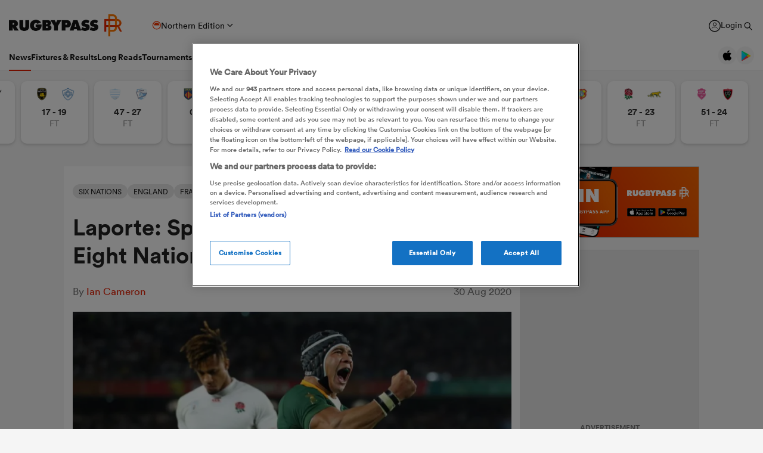

--- FILE ---
content_type: text/html; charset=UTF-8
request_url: https://rugbypass.space/banner-zips/125/?country=US&tracking=dXRtX3NvdXJjZT1ycF9zaXRlJnV0bV9tZWRpdW09cnBfbmF0aXZlX2FkJnV0bV9jYW1wYWlnbj1XU0ZfU1VSVkVZJnV0bV9jb250ZW50PVJQLVMtVVNBLVRvcF9Vbml0
body_size: 609
content:

<!DOCTYPE html>
<html lang="en">
<head>
    <meta charset="UTF-8">
    <title>RWC MENS AUS27</title>
    <link rel="stylesheet" href="styles.css?ver=1763939536">
    <meta name="viewport" content="width=device-width, user-scalable=no">
</head>
<body>
<div class="banner hidden" data-current-frame="0">
    <div class="bg"></div>
    <div class="frame">
        <div class="blocks">
            <div class="block block1">
                <div class="logo basic-easing"></div>
                <div class="img basic-easing"></div>
            </div>
            <div class="block block2">
                <div class="copy">
                    <div class="line1 line basic-easing">MEN'S RUGBY</div>
                    <div class="line2 line basic-easing">WORLD CUP 2027</div>
                    <div class="line3 line basic-easing">IS COMING</div>
                    <div class="btn basic-easing">
                        <div class="txt">REGISTER YOUR INTEREST</div>
                    </div>
                </div>
            </div>
            <div class="block block3">
                <div class="img basic-easing"></div>
            </div>
        </div>
    </div>
    <a href="https://www.rugbyworldcup.com/2027/en?utm_source=rugbypass.com&utm_medium=referral&utm_campaign=rwc27&utm_content=native_ad" class="clicktag" target="_blank"></a>
</div>
<script src="scripts.js?ver=1763939536"></script>
</body>
</html>


--- FILE ---
content_type: text/html; charset=UTF-8
request_url: https://rugbypass.space/banner-zips/110/?country=US&tracking=dXRtX3NvdXJjZT1ycF9zaXRlJnV0bV9tZWRpdW09cnBfbmF0aXZlX2FkJnV0bV9jYW1wYWlnbj1XU0ZfU1VSVkVZJnV0bV9jb250ZW50PVJQLVMtVVNBLVRvcF9Vbml0
body_size: 1076
content:

<!DOCTYPE html>
<html lang="en">
<head>
    <meta charset="UTF-8">
    <title>RugbyPass</title>
    <link rel="stylesheet" href="https://eu-cdn.rugbypass.com/css/load-css?bundle=banner-basic&ver=01">
    <link rel="stylesheet" href="styles.css?ver=1763939536">
    <script src="gsap.min.js"></script>
    <script src="splittext.min.js"></script>
    <meta name="viewport" content="width=device-width, user-scalable=no">
</head>
<body>
<div id="banner" class="banner hidden webp" data-current-frame="0">
    <a href="https://qrcodes.pro/yesxCG" class="clicktag" target="_top"></a>
    <div id="frame1" class="frame">
        <div id="timeout"></div>
        <div class="left-side">
            <div id="app-img1" class="img"></div>
            <div class="copy-container">
                <div id="app-copy1" class="copy">
                    <div class="lines">
                        <div id="line1a" class="line">ALL IN</div>
                        <div id="line2a" class="line">ALL FREE ON THE RUGBYPASS APP</div>
                    </div>
                </div>
            </div>
        </div>
        <div class="right-side">
            <div class="rp-logo-container">
                <div id="rp-logo" class="rp-logo"></div>
            </div>
            <div id="btns1" class="buttons">
                <div class="app-store-btn"></div>
                <div class="google-play-btn"></div>
            </div>
        </div>
    </div>
    <div id="frame2" class="frame">
        <div id="copy" class="copy">
            <h2>
                <div id="subline-container" class="lines">
                    <div id="subline" class="line">THE ONLY APP YOU NEED FOR</div>
                </div>
            </h2>
            <h1>
                <div id="lines1" class="lines show">
                    <div id="line1b" class="line">FIXTURES</div>
                    <div id="line2b" class="line">& RESULTS</div>
                </div>
                <div id="lines2" class="lines">
                    <div id="line1c" class="line">COVERAGE</div>
                    <div id="line2c" class="line">& STATS</div>
                </div>
                <div id="lines3" class="lines">
                    <div id="line1d" class="line">LIVE MATCHES</div>
                    <div id="line2d" class="line">& ON-DEMAND</div>
                    <div id="line3d" class="line">CONTENT</div>
                </div>
                <div id="lines4" class="lines">
                    <div id="line1e" class="line">NEWS &</div>
                    <div id="line2e" class="line">EDITORIAL</div>
                </div>
            </h1>
            <div class="buttons">
                <div class="btn-container">
                    <div class="btn">
                        <span class="txt" data-index="0">DOWNLOAD NOW</span>
                        <span class="txt" data-index="1">DOWNLOAD NOW</span>
                    </div>
                </div>
                <div class="app-btns">
                    <div class="app-store-btn"></div>
                    <div class="google-play-btn"></div>
                </div>
            </div>
        </div>
        <div class="graphics">
            <div id="graphic1" class="graphic"></div>
            <div id="graphic2" class="graphic"></div>
            <div id="graphic3" class="graphic"></div>
            <div id="graphic4" class="graphic"></div>
        </div>
    </div>
</div>
<script src="scripts.js?ver=1763939536"></script>
<div id="mobile-size"></div>
<div id="mobile-size2"></div>
</body>
</html>


--- FILE ---
content_type: text/css
request_url: https://rugbypass.space/banner-zips/110/styles.css?ver=1763939536
body_size: 3221
content:
body {
  background: #fff;
  padding: 0;
  margin: 0;
  position: relative;
  overflow: hidden;
}

* {
  box-sizing: border-box;
}

.clicktag {
  position: absolute;
  top: 0;
  left: 0;
  width: 100%;
  height: 100%;
  z-index: 3000;
}

.banner {
  width: 100%;
  max-width: 1024px;
  height: 120px;
  position: relative;
  overflow: hidden;
  color: #fff;
  font-family: "FuturaPT-Bold", Arial, sans-serif;
  font-size: 18px;
  font-weight: normal;
  line-height: 1;
  background: rgb(226, 13, 0);
  background: linear-gradient(60deg, rgb(226, 13, 0) 0%, rgb(250, 104, 0) 100%);
  border: 1px solid #ccc;
  transition: opacity 500ms cubic-bezier(0.25, 0.46, 0.45, 0.94); /* easeOutQuad */
}
@media all and (min-height: 249px) {
  .banner {
    height: 250px;
  }
}
.banner.hidden {
  opacity: 0;
}
.banner.show-frame2 #frame1 {
  left: -100%;
}
.banner.show-frame2 #frame2 {
  left: 0;
}
.banner:hover .btn-container .btn .txt[data-index="0"] {
  transform: translate(0px, -60px) !important;
}
.banner:hover .btn-container .btn .txt[data-index="1"] {
  transform: translate(0px, 0px);
}
.banner .copy .line {
  position: relative;
  width: 100%;
  overflow: hidden;
}
.banner .copy h2 {
  color: #fff;
}
.banner .copy h1 {
  font-family: "FuturaPT-ExtraBold", "FuturaPT-Bold", Arial;
  color: #fff;
  margin: 0 0 20px;
}
@media all and (max-width: 767px) {
  .banner .copy h1 {
    margin: 0 0 6px;
  }
}
@media all and (max-height: 220px) {
  .banner .copy h1 {
    margin: 0 0 10px;
  }
}
.banner .btn {
  display: inline-block;
  color: #fff;
  background-color: #ee3b00;
  font-size: 18px;
  font-weight: normal;
  text-align: center;
  border-radius: 8px;
  text-transform: uppercase;
  padding: 16px 32px;
  white-space: nowrap;
  transition: all 500ms cubic-bezier(0.215, 0.61, 0.355, 1); /* easeInOutCubic */
  position: relative;
  overflow: hidden;
}
@media all and (max-width: 767px) {
  .banner .btn {
    font-size: 14px;
    padding: 10px 18px;
    margin: 0;
    border-radius: 4px;
  }
}
@media all and (max-height: 220px) {
  .banner .btn {
    font-size: 12px;
    padding: 6px 12px;
    margin: 0;
    border-radius: 4px;
  }
}
.banner .btn .txt {
  display: block;
  transition: all 300ms cubic-bezier(0.215, 0.61, 0.355, 1); /* easeOutCubic */
}
.banner .btn .txt[data-index="0"] {
  position: relative;
}
@media all and (max-height: 220px) {
  .banner .btn .txt[data-index="0"] {
    top: 1px;
  }
}
.banner .btn .txt[data-index="1"] {
  position: absolute;
  top: 0;
  left: 0;
  transform: translate(0px, 60px);
  width: 100%;
  height: 100%;
  display: flex;
  align-items: center;
  justify-content: center;
}
@media all and (max-height: 220px) {
  .banner .btn .txt[data-index="1"] {
    top: 1px;
  }
}
.banner .lines {
  transition: transform 500ms cubic-bezier(0.645, 0.045, 0.355, 1), opacity 500ms cubic-bezier(0.645, 0.045, 0.355, 1); /* easeInOutCubic */
}
.banner .line {
  font-weight: normal;
  font-size: 38px;
  line-height: 0.9;
  white-space: nowrap;
  text-transform: uppercase;
  opacity: 0;
}
@media all and (max-width: 767px) {
  .banner .line {
    font-size: 28px;
  }
}
@media all and (max-height: 220px) {
  .banner .line {
    font-size: 22px;
  }
}
.banner .line.show {
  opacity: 1;
}
.banner .frame {
  position: absolute;
  top: 0;
  left: 0;
  width: 100%;
  height: 100%;
  z-index: 2;
  transition: all 800ms cubic-bezier(0.77, 0, 0.175, 1); /* easeInOutQuart */
}
.banner #frame1 #timeout {
  position: absolute;
}
.banner #frame1 .left-side {
  position: absolute;
  top: 0;
  left: 0;
  width: 60%;
  height: 100%;
}
@media all and (max-width: 767px) and (min-height: 221px) {
  .banner #frame1 .left-side {
    width: 100%;
  }
}
@media all and (max-width: 349px) and (max-height: 220px) {
  .banner #frame1 .left-side {
    width: 55%;
  }
}
.banner #frame1 .left-side .img {
  position: absolute;
  top: 0;
  left: -20%;
  width: 110%;
  height: 100%;
  z-index: 1;
  background-image: url("images/app1.webp");
  background-repeat: no-repeat;
  background-position: top right;
  background-size: cover;
}
@media all and (min-width: 480px) and (-webkit-min-device-pixel-ratio: 1.5) {
  .banner #frame1 .left-side .img {
    background-image: url("images/app1@2x.webp");
  }
}
@media all and (max-width: 767px) and (min-height: 221px) {
  .banner #frame1 .left-side .img {
    width: 80%;
  }
}
@media all and (max-width: 389px) and (min-height: 221px) {
  .banner #frame1 .left-side .img {
    width: 70%;
  }
}
@media all and (max-height: 220px) {
  .banner #frame1 .left-side .img {
    left: -10%;
    max-width: 300px;
  }
}
@media all and (max-width: 767px) and (max-height: 220px) {
  .banner #frame1 .left-side .img {
    max-width: 194px;
  }
}
.banner #frame1 .left-side .copy-container {
  position: absolute;
  top: 50%;
  left: 50%;
  transform: translate(-50%, -50%);
  z-index: 10;
}
@media all and (max-width: 767px) and (min-height: 221px) {
  .banner #frame1 .left-side .copy-container {
    top: 10px;
    left: 50%;
    transform: translate(-50%, 0px);
  }
}
.banner #frame1 .left-side .copy {
  background-image: url("images/phone.webp");
  background-repeat: no-repeat;
  background-size: contain;
  background-position: center;
  border-radius: 24px;
  padding: 30px 60px;
  color: #fff;
}
@media all and (max-width: 767px) and (min-height: 221px) {
  .banner #frame1 .left-side .copy {
    padding: 24px;
  }
}
@media all and (max-height: 220px) {
  .banner #frame1 .left-side .copy {
    padding: 10px 30px;
  }
}
@media all and (max-width: 767px) and (max-height: 220px) {
  .banner #frame1 .left-side .copy {
    border-radius: 16px;
    padding: 14px 16px;
  }
}
@media all and (max-width: 370px) and (max-height: 220px) {
  .banner #frame1 .left-side .copy {
    padding: 14px;
  }
}
@media all and (min-width: 480px) and (-webkit-min-device-pixel-ratio: 1.5) {
  .banner #frame1 .left-side .copy {
    background-image: url("images/phone@2x.webp");
  }
}
.banner #frame1 .left-side .copy .line {
  color: #fff;
  text-align: center;
}
.banner #frame1 .left-side .copy #line1a {
  font-size: 100px;
  line-height: 0.9;
  margin-top: 2px;
  margin-bottom: 16px;
  padding: 0 2px;
  font-family: "FuturaPT-ExtraBold", "FuturaPT-Bold", Arial;
  font-weight: normal;
}
@media all and (max-width: 767px) and (min-height: 221px) {
  .banner #frame1 .left-side .copy #line1a {
    font-size: 56px;
    margin-bottom: 12px;
  }
}
@media all and (max-height: 220px) {
  .banner #frame1 .left-side .copy #line1a {
    font-size: 54px;
    margin-top: 6px;
    margin-bottom: 12px;
  }
}
@media all and (max-width: 767px) and (max-height: 220px) {
  .banner #frame1 .left-side .copy #line1a {
    font-size: 44px;
    margin-bottom: 8px;
  }
}
@media all and (max-width: 349px) and (max-height: 220px) {
  .banner #frame1 .left-side .copy #line1a {
    font-size: 40px;
  }
}
@media all and (max-width: 311px) and (max-height: 220px) {
  .banner #frame1 .left-side .copy #line1a {
    font-size: 32px;
  }
}
.banner #frame1 .left-side .copy #line2a {
  font-size: 18px;
  margin-bottom: 8px;
}
@media all and (max-width: 767px) and (min-height: 221px) {
  .banner #frame1 .left-side .copy #line2a {
    font-size: 13px;
  }
}
@media all and (max-height: 220px) {
  .banner #frame1 .left-side .copy #line2a {
    font-size: 11px;
  }
}
@media all and (max-width: 767px) and (max-height: 220px) {
  .banner #frame1 .left-side .copy #line2a {
    font-size: 10px;
  }
}
@media all and (max-width: 349px) and (max-height: 220px) {
  .banner #frame1 .left-side .copy #line2a {
    font-size: 8px;
  }
}
@media all and (max-width: 311px) and (max-height: 220px) {
  .banner #frame1 .left-side .copy #line2a {
    font-size: 8px;
  }
}
.banner #frame1 .right-side {
  position: absolute;
  top: 0;
  right: 20px;
  width: calc(40% - 20px);
  height: 100%;
}
@media all and (max-width: 767px) and (min-height: 221px) {
  .banner #frame1 .right-side {
    width: 42%;
  }
}
@media all and (max-width: 389px) and (min-height: 221px) {
  .banner #frame1 .right-side {
    width: 48%;
  }
}
@media all and (max-width: 370px) and (max-height: 220px) {
  .banner #frame1 .right-side {
    width: calc(40% - 16px);
    right: 16px;
  }
}
@media all and (max-width: 349px) and (max-height: 220px) {
  .banner #frame1 .right-side {
    width: calc(40% - 5px);
  }
}
@media all and (max-width: 311px) and (max-height: 220px) {
  .banner #frame1 .right-side {
    width: calc(40% - 15px);
  }
}
.banner #frame1 .right-side .rp-logo-container {
  position: absolute;
  top: 38%;
  left: 0;
  width: 100%;
  max-width: 280px;
  transform: translate(0px, -50%);
  z-index: 10;
}
@media all and (max-width: 767px) and (min-height: 221px) {
  .banner #frame1 .right-side .rp-logo-container {
    top: auto;
    bottom: 40px;
    transform: none;
    max-width: 168px;
  }
}
@media all and (max-height: 220px) {
  .banner #frame1 .right-side .rp-logo-container {
    top: 16px;
    transform: none;
  }
}
@media all and (max-width: 767px) and (max-height: 220px) {
  .banner #frame1 .right-side .rp-logo-container {
    top: 20%;
  }
}
@media all and (max-width: 311px) and (max-height: 220px) {
  .banner #frame1 .right-side .rp-logo-container {
    max-width: 120px;
  }
}
.banner #frame1 .right-side .rp-logo {
  width: 100%;
  height: 62px;
  background-image: url("images/rp-logo@2x.webp");
  background-position: left center;
  background-repeat: no-repeat;
  background-size: contain;
}
@media all and (max-height: 220px) {
  .banner #frame1 .right-side .rp-logo {
    height: 40px;
  }
}
.banner #frame1 .right-side .buttons {
  position: absolute;
  bottom: 66px;
  left: 0;
  display: flex;
}
@media all and (max-width: 767px) and (min-height: 221px) {
  .banner #frame1 .right-side .buttons {
    bottom: 20px;
  }
}
@media all and (max-height: 220px) {
  .banner #frame1 .right-side .buttons {
    bottom: 20px;
  }
}
@media all and (max-width: 767px) and (max-height: 220px) {
  .banner #frame1 .right-side .buttons {
    bottom: 24px;
  }
}
@media all and (max-width: 370px) and (max-height: 220px) {
  .banner #frame1 .right-side .buttons {
    bottom: 30px;
  }
}
.banner #frame2 {
  left: 100%;
}
.banner #frame2 .copy {
  position: absolute;
  top: 50%;
  left: 20px;
  transform: translate(0px, -50%);
  z-index: 20;
}
@media all and (max-height: 220px) {
  .banner #frame2 .copy {
    top: 10px;
    left: 10px;
    transform: none;
  }
}
@media all and (max-width: 767px) and (min-height: 221px) {
  .banner #frame2 .copy {
    top: 20px;
    transform: none;
  }
}
.banner #frame2 .copy .buttons {
  display: flex;
}
@media all and (max-width: 767px) and (min-height: 221px) {
  .banner #frame2 .copy .buttons {
    display: block;
  }
}
.banner #frame2 .copy .buttons .btn {
  padding: 10px 20px;
  margin-right: 18px;
  background-color: #fa6801;
  font-size: 18px;
}
@media all and (max-width: 767px) and (min-height: 221px) {
  .banner #frame2 .copy .buttons .btn {
    font-size: 16px;
  }
}
@media all and (max-height: 220px) {
  .banner #frame2 .copy .buttons .btn {
    font-size: 12px;
    padding: 6px 8px;
    margin-right: 9px;
  }
}
.banner #frame2 .copy .buttons .app-btns {
  display: flex;
}
@media all and (max-width: 767px) and (min-height: 221px) {
  .banner #frame2 .copy .buttons .app-btns {
    margin-top: 10px;
  }
}
@media all and (max-width: 767px) and (max-height: 220px) {
  .banner #frame2 .copy .buttons .app-btns {
    display: none;
  }
}
@media all and (max-width: 767px) and (min-height: 221px) {
  .banner #frame2 .copy .buttons .app-btns .app-store-btn {
    margin-right: 10px;
    width: 86px;
  }
}
@media all and (max-height: 220px) {
  .banner #frame2 .copy .buttons .app-btns .app-store-btn {
    width: 78px;
    height: 24px;
    margin-right: 6px;
  }
}
@media all and (max-width: 767px) and (min-height: 221px) {
  .banner #frame2 .copy .buttons .app-btns .google-play-btn {
    width: 86px;
  }
}
@media all and (max-height: 220px) {
  .banner #frame2 .copy .buttons .app-btns .google-play-btn {
    width: 78px;
    height: 24px;
  }
}
.banner #frame2 .copy h2 {
  margin: 0 0 14px;
}
@media all and (max-height: 220px) {
  .banner #frame2 .copy h2 {
    margin: 0 0 5px;
  }
}
.banner #frame2 .copy h2 .line {
  font-size: 18px;
  margin-bottom: 4px;
  padding-top: 1px;
}
@media all and (max-width: 767px) and (min-height: 221px) {
  .banner #frame2 .copy h2 .line {
    font-size: 16px;
  }
}
@media all and (max-height: 220px) {
  .banner #frame2 .copy h2 .line {
    font-size: 12px;
  }
}
.banner #frame2 .copy h1 {
  position: relative;
}
@media all and (max-height: 220px) {
  .banner #frame2 .copy h1 {
    margin: 0 0 1px;
  }
}
.banner #frame2 .copy h1 .lines {
  position: absolute;
  top: 0;
  left: 0;
}
.banner #frame2 .copy h1 .lines .line {
  font-size: 64px;
  line-height: 0.9;
  font-family: "FuturaPT-ExtraBold", "FuturaPT-Bold", Arial;
  font-weight: normal;
  margin-bottom: 3px;
  padding: 0 2px;
}
@media all and (max-width: 767px) and (min-height: 221px) {
  .banner #frame2 .copy h1 .lines .line {
    font-size: 44px;
  }
}
@media all and (max-height: 220px) {
  .banner #frame2 .copy h1 .lines .line {
    font-size: 28px;
  }
}
.banner #frame2 .copy h1 #lines1 {
  position: relative;
  min-height: 120px;
}
@media all and (max-width: 767px) and (min-height: 221px) {
  .banner #frame2 .copy h1 #lines1 {
    min-height: 108px;
  }
}
@media all and (max-height: 220px) {
  .banner #frame2 .copy h1 #lines1 {
    min-height: 60px;
  }
}
.banner #frame2 .copy h1 #lines3 .line {
  font-size: 42px;
}
@media all and (max-width: 767px) and (min-height: 221px) {
  .banner #frame2 .copy h1 #lines3 .line {
    font-size: 32px;
  }
}
@media all and (max-height: 220px) {
  .banner #frame2 .copy h1 #lines3 .line {
    font-size: 18px;
  }
}
.banner #frame2 .graphics {
  position: absolute;
  top: 0;
  right: 0;
  width: 320px;
  height: 100%;
  z-index: 1;
}
@media all and (max-width: 767px) and (min-height: 221px) {
  .banner #frame2 .graphics {
    width: 35%;
  }
}
@media all and (max-width: 389px) and (min-height: 221px) {
  .banner #frame2 .graphics {
    width: 32%;
  }
}
@media all and (max-height: 220px) {
  .banner #frame2 .graphics {
    width: 240px;
  }
}
@media all and (max-width: 767px) and (max-height: 220px) {
  .banner #frame2 .graphics {
    width: 160px;
  }
}
@media all and (max-width: 349px) and (max-height: 220px) {
  .banner #frame2 .graphics {
    width: 130px;
  }
}
@media all and (max-width: 311px) and (max-height: 220px) {
  .banner #frame2 .graphics {
    width: 100px;
  }
}
.banner #frame2 .graphics .graphic {
  position: absolute;
  top: 0;
  right: 0;
  width: 100%;
  height: 100%;
  opacity: 0;
  background-repeat: no-repeat;
  background-position: center left;
  background-size: cover;
}
.banner #frame2 .graphics .graphic#graphic1 {
  background-image: url("images/app2@2x.webp");
  opacity: 1;
}
@media all and (max-width: 767px) and (min-height: 221px) {
  .banner #frame2 .graphics .graphic#graphic1 {
    background-image: url("images/app2-mobile.webp");
  }
}
@media all and (max-width: 767px) and (max-height: 220px) {
  .banner #frame2 .graphics .graphic#graphic1 {
    background-image: url("images/app2.webp");
  }
}
.banner #frame2 .graphics .graphic#graphic2 {
  background-image: url("images/app3@2x.webp");
}
@media all and (max-width: 767px) and (min-height: 221px) {
  .banner #frame2 .graphics .graphic#graphic2 {
    background-image: url("images/app3-mobile.webp");
  }
}
@media all and (max-width: 767px) and (max-height: 220px) {
  .banner #frame2 .graphics .graphic#graphic2 {
    background-image: url("images/app3.webp");
  }
}
.banner #frame2 .graphics .graphic#graphic3 {
  background-image: url("images/app4@2x.webp");
}
@media all and (max-width: 767px) and (min-height: 221px) {
  .banner #frame2 .graphics .graphic#graphic3 {
    background-image: url("images/app4-mobile.webp");
  }
}
@media all and (max-width: 767px) and (max-height: 220px) {
  .banner #frame2 .graphics .graphic#graphic3 {
    background-image: url("images/app4.webp");
  }
}
.banner #frame2 .graphics .graphic#graphic4 {
  background-image: url("images/app5@2x.webp");
}
@media all and (max-width: 767px) and (min-height: 221px) {
  .banner #frame2 .graphics .graphic#graphic4 {
    background-image: url("images/app5-mobile.webp");
  }
}
@media all and (max-width: 767px) and (max-height: 220px) {
  .banner #frame2 .graphics .graphic#graphic4 {
    background-image: url("images/app5.webp");
  }
}
.banner .subline {
  font-size: 12px;
  padding-top: 1px;
  text-transform: uppercase;
}
.banner .app-store-btn {
  width: 133px;
  height: 39px;
  background-image: url("images/app-store.webp");
  background-repeat: no-repeat;
  background-position: center left;
  background-size: contain;
  margin-right: 16px;
}
@media all and (max-width: 767px) and (min-height: 221px) {
  .banner .app-store-btn {
    width: 80px;
    height: 28px;
    margin-right: 8px;
  }
}
@media all and (max-height: 220px) {
  .banner .app-store-btn {
    width: 118px;
    height: 35px;
  }
}
@media all and (max-width: 767px) and (max-height: 220px) {
  .banner .app-store-btn {
    width: 60px;
    height: 28px;
    margin-right: 8px;
  }
}
@media all and (max-width: 370px) and (max-height: 220px) {
  .banner .app-store-btn {
    margin-right: 4px;
  }
}
@media all and (max-width: 311px) and (max-height: 220px) {
  .banner .app-store-btn {
    width: 48px;
    height: 24px;
  }
}
.banner .google-play-btn {
  width: 133px;
  height: 39px;
  background-image: url("images/play-store.webp");
  background-repeat: no-repeat;
  background-position: center left;
  background-size: contain;
}
@media all and (max-width: 767px) and (min-height: 221px) {
  .banner .google-play-btn {
    width: 80px;
    height: 28px;
  }
}
@media all and (max-height: 220px) {
  .banner .google-play-btn {
    width: 128px;
    height: 35px;
  }
}
@media all and (max-width: 767px) and (max-height: 220px) {
  .banner .google-play-btn {
    width: 60px;
    height: 28px;
  }
}
@media all and (max-width: 311px) and (max-height: 220px) {
  .banner .google-play-btn {
    width: 48px;
    height: 24px;
  }
}

#mobile-size {
  display: none;
}
@media all and (max-width: 767px) and (min-height: 221px) {
  #mobile-size {
    display: block;
  }
}

#mobile-size2 {
  display: none;
}
@media all and (max-width: 767px) and (max-height: 220px) {
  #mobile-size2 {
    display: block;
  }
}

/*# sourceMappingURL=styles.css.map */


--- FILE ---
content_type: application/javascript
request_url: https://rugbypass.space/banner-zips/110/scripts.js?ver=1763939536
body_size: 2135
content:
let currentFrame = 0;
let frameTime = 2000;
let banner = document.getElementById("banner");
let appImg1 = document.getElementById("app-img1");
let graphic1 = document.getElementById("graphic1");
let graphic2 = document.getElementById("graphic2");
let graphic3 = document.getElementById("graphic3");
let graphic4 = document.getElementById("graphic4");
let appCopy1 = document.getElementById("app-copy1");
let rpLogo = document.getElementById("rp-logo");
let btns1 = document.getElementById("btns1");
let frame1 = document.getElementById("frame1");
let frame2 = document.getElementById("frame2");
let hasStarted = false;
let frameTimeout = "";
let frame2Timeout = "";
let frame3Timeout = "";
let frame4Timeout = "";
let frame5Timeout = "";
let scaleAmt = 1.3;
let subline = document.getElementById("subline");
let line1b = document.getElementById("line1b");
let line2b = document.getElementById("line2b");
let line1c = document.getElementById("line1c");
let line2c = document.getElementById("line2c");
let line1d = document.getElementById("line1d");
let line2d = document.getElementById("line2d");
let line3d = document.getElementById("line3d");
let line1e = document.getElementById("line1e");
let line2e = document.getElementById("line2e");
let timeoutDiv = document.getElementById("timeout");

gsap.set(appImg1, {opacity: 0, x:100});
gsap.set(appCopy1, {opacity: 0, x:20});
gsap.set(rpLogo, {opacity: 0, x:20});
gsap.set(btns1, {opacity: 0, x:20});

window.addEventListener('load', function() {
    startBanner();
});

setTimeout(function(){
    startBanner();
}, 5000);

function startBanner() {
    if(!hasStarted){
        hasStarted = true;

        document.querySelector(".banner").classList.remove("hidden");
        transitionIn();
    }
}

function transitionIn() {
    gsap.to(appImg1, 1, {
        opacity: 1,
        x: 0,
        delay: 0.1,
        overwrite: true,
        force3D:true,
        ease: Power4.easeOut
    });
    gsap.to(appCopy1, 0.8, {
        opacity: 1,
        x: 0,
        delay: 0.3,
        overwrite: true,
        force3D:true,
        ease: Power4.easeOut
    });
    gsap.to(rpLogo, 0.8, {
        opacity: 1,
        x: 0,
        delay: 0.5,
        overwrite: true,
        force3D:true,
        ease: Power4.easeOut
    });
    gsap.to(btns1, 0.8, {
        opacity: 1,
        x: 0,
        delay: 0.6,
        overwrite: true,
        force3D:true,
        ease: Power4.easeOut
    });

    gsap.to(timeoutDiv, 0.8, {
        opacity: 1,
        delay: 5,
        overwrite: true,
        force3D:true,
        ease: Power4.easeOut,
        onComplete: function(){
            doFrame2();
        }
    });

    let line1a = document.getElementById("line1a");
    let line2a = document.getElementById("line2a");

    line1a.classList.add("show");
    line2a.classList.add("show");

    let tl = gsap.timeline(),
        mySplitText = new SplitText(line1a, {type:"lines,words,chars"}),
        chars = mySplitText.chars;
    gsap.set(line1a, {perspective: 0});
    tl.from(chars, {duration: 0.4, opacity:0, y:20, delay:0.5, ease:"Circ.easeOut", stagger: 0.01}, "+=0", function(){
        tl.revert();
    });

    let tl2 = gsap.timeline(),
        mySplitText2 = new SplitText(line2a, {type:"lines,words,chars"}),
        chars2 = mySplitText2.chars;
    gsap.set(line2a, {perspective: 0});
    tl2.from(chars2, {duration: 0.4, opacity:0, y:20, delay:0.6, ease:"Circ.easeOut", stagger: 0.01}, "+=0", function(){
        tl2.revert();
    });
}

function doFrame2(){
    subline.classList.remove("show");
    line1c.classList.remove("show");
    line2c.classList.remove("show");
    line1d.classList.remove("show");
    line2d.classList.remove("show");
    line3d.classList.remove("show");
    line1e.classList.remove("show");
    line2e.classList.remove("show");

    banner.classList.add("show-frame2");
    line1b.classList.add("show");
    line2b.classList.add("show");

    let tl = gsap.timeline({
        onStart: function() {
            subline.classList.add("show");
        }
    });

    let mySplitText = new SplitText(subline, {type: "lines,words,chars"});
    let chars = mySplitText.chars;

    gsap.set(subline, {perspective: 0});

    tl.from(chars, {
        duration: 0.6,
        y: 20,
        delay: 0.5,
        ease: "Circ.easeOut",
        stagger: 0.01
    }, "+=0", function() {
        tl.revert();
    });

    let tl3 = gsap.timeline(),
        mySplitText3 = new SplitText(line1b, {type:"lines,words,chars"}),
        chars3 = mySplitText3.chars;
    gsap.set(line1b, {perspective: 0});
    tl3.from(chars3, {duration: 0.6, y:100, delay:0.5, ease:"Circ.easeInOut", stagger: 0.01}, "+=0", function(){
        tl3.revert();
    });

    let tl4 = gsap.timeline({

    });

    let mySplitText4 = new SplitText(line2b, {type: "lines,words,chars"});
    let chars4 = mySplitText4.chars;

    gsap.set(line2b, {perspective: 0});

    tl4.from(chars4, {
        duration: 0.6,
        y: 100,
        delay: 0.6,
        ease: "Circ.easeInOut",
        stagger: 0.01
    }, "+=0", function() {
        tl4.revert();
    });

    gsap.to(timeoutDiv, 0.6, {
        opacity: 0,
        delay: 2.5,
        overwrite: true,
        force3D:true,
        ease: Power4.easeOut,
        onComplete: function(){
            doFrame3();
        }
    });

    gsap.set(graphic1, {opacity: 1, scale:1});
    gsap.set(graphic2, {opacity: 0, scale:scaleAmt});
    gsap.set(graphic3, {opacity: 0, scale:scaleAmt});
    gsap.set(graphic4, {opacity: 0, scale:scaleAmt});
}

function doFrame3(){
    let tl2 = gsap.timeline(),
        mySplitText2 = new SplitText(line1b, {type:"lines,words,chars"}),
        chars2 = mySplitText2.chars;
    gsap.set(line1b, {perspective: 0});
    tl2.to(chars2, {duration: 0.4, y:-100, delay:0, ease:"Circ.easeInOut", stagger: 0.01}, "+=0", function(){
        tl2.revert();
    });

    let tl3 = gsap.timeline(),
        mySplitText3 = new SplitText(line2b, {type:"lines,words,chars"}),
        chars3 = mySplitText3.chars;
    gsap.set(line2b, {perspective: 0});
    tl3.to(chars3, {duration: 0.4, y:-100, delay:0.1, ease:"Circ.easeInOut", stagger: 0.01}, "+=0", function(){
        tl3.revert();
    });

    line1d.classList.remove("show");
    line2d.classList.remove("show");
    line3d.classList.remove("show");

    line1c.classList.add("show");
    line2c.classList.add("show");

    let tl4 = gsap.timeline(),
        mySplitText4 = new SplitText(line1c, {type:"lines,words,chars"}),
        chars4 = mySplitText4.chars;
    gsap.set(line1c, {perspective: 0});
    tl4.from(chars4, {duration: 0.6, y:100, delay:0.1, ease:"Circ.easeInOut", stagger: 0.01}, "+=0", function(){
        tl4.revert();
    });

    let tl5 = gsap.timeline({

    });

    let mySplitText5 = new SplitText(line2c, {type: "lines,words,chars"});
    let chars5 = mySplitText5.chars;

    gsap.set(line2c, {perspective: 0});

    tl5.from(chars5, {
        duration: 0.6,
        y: 100,
        delay: 0.2,
        ease: "Circ.easeInOut",
        stagger: 0.01
    }, "+=0", function() {
        tl5.revert();
    });

    gsap.to(graphic1, 1, {
        opacity: 0,
        scale: 1,
        delay: 0,
        overwrite: true,
        force3D:true,
        ease: Power4.easeOut
    });

    gsap.set(graphic2, {opacity: 0, scale:scaleAmt});

    gsap.to(graphic2, 1, {
        opacity: 1,
        scale: 1,
        delay: 0,
        overwrite: true,
        force3D:true,
        ease: Power4.easeOut
    });

    gsap.to(timeoutDiv, 0.6, {
        opacity: 1,
        delay: 2.5,
        overwrite: true,
        force3D:true,
        ease: Power4.easeOut,
        onComplete: function(){
            doFrame4();
        }
    });
}

function doFrame4(){
    let tl2 = gsap.timeline(),
        mySplitText2 = new SplitText(line1c, {type:"lines,words,chars"}),
        chars2 = mySplitText2.chars;
    gsap.set(line1c, {perspective: 0});
    tl2.to(chars2, {duration: 0.4, y:-100, delay:0, ease:"Circ.easeInOut", stagger: 0.01}, "+=0", function(){
        tl2.revert();
    });

    let tl3 = gsap.timeline(),
        mySplitText3 = new SplitText(line2c, {type:"lines,words,chars"}),
        chars3 = mySplitText3.chars;
    gsap.set(line2c, {perspective: 0});
    tl3.to(chars3, {duration: 0.4, y:-100, delay:0.1, ease:"Circ.easeInOut", stagger: 0.01}, "+=0", function(){
        tl3.revert();
    });

    line1e.classList.remove("show");
    line2e.classList.remove("show");

    line1d.classList.add("show");
    line2d.classList.add("show");
    line3d.classList.add("show");

    let tl4 = gsap.timeline(),
        mySplitText4 = new SplitText(line1d, {type:"lines,words,chars"}),
        chars4 = mySplitText4.chars;
    gsap.set(line1d, {perspective: 0});
    tl4.from(chars4, {duration: 0.6, y:100, delay:0.1, ease:"Circ.easeInOut", stagger: 0.01}, "+=0", function(){
        tl4.revert();
    });

    let tl6 = gsap.timeline(),
        mySplitText6 = new SplitText(line2d, {type:"lines,words,chars"}),
        chars6 = mySplitText6.chars;
    gsap.set(line2d, {perspective: 0});
    tl6.from(chars6, {duration: 0.6, y:100, delay:0.2, ease:"Circ.easeInOut", stagger: 0.01}, "+=0", function(){
        tl6.revert();
    });

    let tl5 = gsap.timeline({

    });

    let mySplitText5 = new SplitText(line3d, {type: "lines,words,chars"});
    let chars5 = mySplitText5.chars;

    gsap.set(line3d, {perspective: 0});

    tl5.from(chars5, {
        duration: 0.6,
        y: 100,
        delay: 0.3,
        ease: "Circ.easeInOut",
        stagger: 0.01
    }, "+=0", function() {
        tl5.revert();
    });

    gsap.to(graphic2, 1, {
        opacity: 0,
        scale: 1,
        delay: 0,
        overwrite: true,
        force3D:true,
        ease: Power4.easeOut
    });

    gsap.set(graphic3, {opacity: 0, scale:scaleAmt});

    gsap.to(graphic3, 1, {
        opacity: 1,
        scale: 1,
        delay: 0,
        overwrite: true,
        force3D:true,
        ease: Power4.easeOut
    });

    gsap.to(timeoutDiv, 0.6, {
        opacity: 0,
        delay: 2.5,
        overwrite: true,
        force3D:true,
        ease: Power4.easeOut,
        onComplete: function(){
            doFrame5();
        }
    });
}

function doFrame5(){
    let tl2 = gsap.timeline(),
        mySplitText2 = new SplitText(line1d, {type:"lines,words,chars"}),
        chars2 = mySplitText2.chars;
    gsap.set(line1d, {perspective: 0});
    tl2.to(chars2, {duration: 0.4, y:-100, delay:0, ease:"Circ.easeInOut", stagger: 0.01}, "+=0", function(){
        tl2.revert();
    });

    let tl3 = gsap.timeline(),
        mySplitText3 = new SplitText(line2d, {type:"lines,words,chars"}),
        chars3 = mySplitText3.chars;
    gsap.set(line2d, {perspective: 0});
    tl3.to(chars3, {duration: 0.4, y:-100, delay:0.1, ease:"Circ.easeInOut", stagger: 0.01}, "+=0", function(){
        tl3.revert();
    });

    let tl3a = gsap.timeline(),
        mySplitText3a = new SplitText(line3d, {type:"lines,words,chars"}),
        chars3a = mySplitText3a.chars;
    gsap.set(line3d, {perspective: 0});
    tl3a.to(chars3a, {duration: 0.4, y:-100, delay:0.2, ease:"Circ.easeInOut", stagger: 0.01}, "+=0", function(){
        tl3a.revert();
    });

    line1e.classList.add("show");
    line2e.classList.add("show");

    let tl4 = gsap.timeline(),
        mySplitText4 = new SplitText(line1e, {type:"lines,words,chars"}),
        chars4 = mySplitText4.chars;
    gsap.set(line1e, {perspective: 0});
    tl4.from(chars4, {duration: 0.6, y:100, delay:0.1, ease:"Circ.easeInOut", stagger: 0.01}, "+=0", function(){
        tl4.revert();
    });

    let tl5 = gsap.timeline({

    });

    let mySplitText5 = new SplitText(line2e, {type: "lines,words,chars"});
    let chars5 = mySplitText5.chars;

    gsap.set(line2e, {perspective: 0});

    tl5.from(chars5, {
        duration: 0.6,
        y: 100,
        delay: 0.2,
        ease: "Circ.easeInOut",
        stagger: 0.01
    }, "+=0", function() {
        tl5.revert();
    });

    gsap.to(graphic3, 1, {
        opacity: 0,
        scale: 1,
        delay: 0,
        overwrite: true,
        force3D:true,
        ease: Power4.easeOut
    });

    gsap.set(graphic4, {opacity: 0, scale:scaleAmt});

    gsap.to(graphic4, 1, {
        opacity: 1,
        scale: 1,
        delay: 0,
        overwrite: true,
        force3D:true,
        ease: Power4.easeOut
    });

    gsap.to(timeoutDiv, 0.6, {
        opacity: 0,
        delay: 2.5,
        overwrite: true,
        force3D:true,
        ease: Power4.easeOut,
        onComplete: function(){
            backToFrame1();
        }
    });
}

function backToFrame1(){
    line1b.classList.remove("show");
    line2b.classList.remove("show");
    banner.classList.remove("show-frame2");

    transitionIn();

    gsap.to(timeoutDiv, 0.6, {
        opacity: 1,
        delay: 5,
        overwrite: true,
        force3D:true,
        ease: Power4.easeOut,
        onComplete: function(){
            doFrame2();
        }
    });
}

DOM = {
    visible : function (t){
        const element = document.querySelector(t);
        if(element){
            return element.offsetWidth > 0 || element.offsetHeight > 0;
        }
        return false;
    }
};